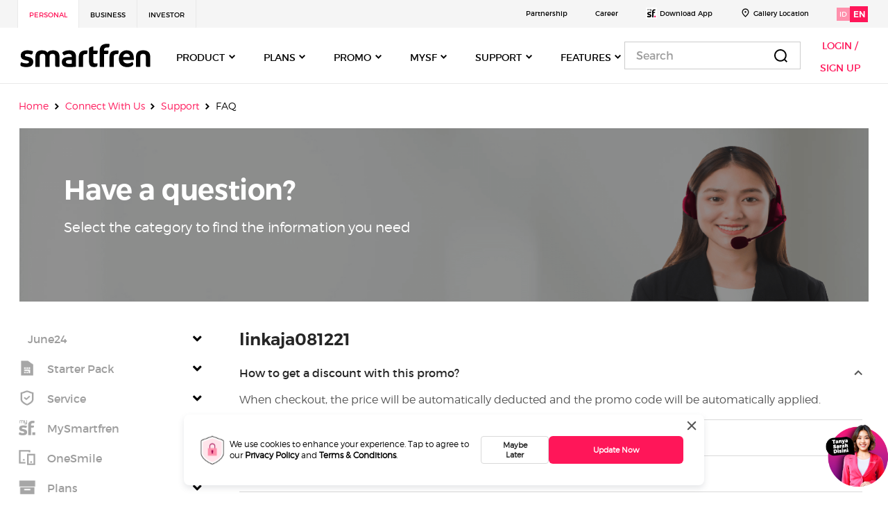

--- FILE ---
content_type: image/svg+xml
request_url: https://www.smartfren.com/app/themes/ucms/assets/logos/logo-smartfren/sfn-logo.svg
body_size: 3332
content:
<?xml version="1.0" encoding="utf-8"?>
<!-- Generator: Adobe Illustrator 26.1.0, SVG Export Plug-In . SVG Version: 6.00 Build 0)  -->
<svg version="1.1" id="Layer_1" xmlns="http://www.w3.org/2000/svg" xmlns:xlink="http://www.w3.org/1999/xlink" x="0px" y="0px"
	 viewBox="0 0 1892.82 358.15" style="enable-background:new 0 0 1892.82 358.15;" xml:space="preserve">
<g>
	<path d="M100.9,345.1c-40.87,0-66-6.29-80.15-17.27c-11.62-8.9-9.01-31.49,4.18-53.96c12.47,7.33,36.66,18.81,73.83,18.81
		c23.1,0,38.32-4.18,38.32-19.4c0-15.75-13.7-18.81-46.15-25.05c-41.97-8.47-72.24-26.27-72.24-71.27
		c0-44.1,37.68-72.37,95.28-72.37c37.73,0,64.93,8.37,81.19,15.21c-4.66,37.22-14.15,44.02-25.66,44.02
		c-15.75,0-28.27-8.37-57.07-8.37c-22.06,0-34.13,6.29-34.13,19.37c0,15.69,15.8,17.83,38.29,21.98
		c51.85,9.97,81.75,28.83,81.75,73.89C198.34,311.07,173.69,345.1,100.9,345.1 M371.16,341.42V192.66c0-28.3-18.3-37.2-39.25-37.2
		c-21.98,0-41.35,8.9-41.35,37.2v148.76h-61.34V195.83c0-73.97,51.88-91.23,93.87-91.23c41.33,0,64.88,11.54,79.06,32
		c16.2-20.46,37.17-32,78.55-32c41.97,0,94.83,17.27,94.83,91.23v144.55c-9.97,2.08-18.92,2.58-26.17,2.58
		c-28.38,0-36.13-7.86-36.13-21.98V192.66c0-28.83-18.92-37.2-39.33-37.2c-21.5,0-41.41,8.9-41.41,37.2v148.76H371.16z
		 M710.69,345.63c-70.72,0-102.13-22.03-102.13-72.79c0-51.93,41.86-71.3,104.18-71.3c20.44,0,29.95,0,39.91,0.56v-9.43
		c0-26.22-23.58-36.18-43.51-36.18c-23.05,0-38.8,7.89-55.05,16.79c-12.52,5.28-27.79,2.64-38.74-36.16
		c20.94-18.31,55.5-32.51,101.62-32.51c55.55,0,95.36,29.87,95.36,87.5v146.71C797.13,342.46,759.45,345.63,710.69,345.63
		 M716.47,243.98c-41.89,0-48.23,11.51-48.23,27.76c0,15.69,8.85,25.69,46.68,25.69c15.69,0,27.77-0.48,37.73-1.57v-51.37
		C745.81,243.98,731.07,243.98,716.47,243.98 M852.18,198.92c0-71.75,44.52-91.66,92.11-91.66c22.54,0,33.6,1.57,33.6,1.57
		c0.45,35.6-3.68,50.79-17.75,50.79h-15.85c-21.42,0-30.88,12.1-30.88,42.47v139.32h-61.23V198.92z M1121.42,303.69
		c0,25.69-1.07,40.9-49.8,40.9c-42.98,0-72.23-16.76-72.23-76.47V85.23c0-20.94,19.32-27.76,61.26-36.66v60.27h62.35
		c1.04,45.03-5.17,49.77-20.38,49.77h-41.97v101.06c0,24.11,7.35,33.01,29.84,33.54c8.45,0,22.65-0.53,30.4-2.05
		C1121.42,295.86,1121.42,300.07,1121.42,303.69 M1153.42,99.89c3.14-65.47,50.28-87.45,98.51-87.45c23.5,0,33.52,1.04,42.37,2.08
		c0.51,34.56-3.68,50.28-17.75,50.28h-22.06c-26.75,0-39.78,11.54-39.78,41.38v2.66h63.33c3.17,45.56-5.22,49.77-20.94,49.77h-42.39
		v182.81h-61.28V99.89z M1293.28,198.92c0-71.75,47.16-91.66,96.91-91.66c22.49,0,34.5,1.57,34.5,1.57
		c0.61,35.6-3.54,50.79-17.74,50.79h-16.76c-24.11,0-35.57,12.6-35.57,42.47v139.32h-61.34V198.92z M1546.83,345.63
		c-73.89,0-118.92-43.51-118.92-118.97c0-76.98,50.25-122.06,111.64-122.06c82.71,0,103.68,58.16,103.68,120.03
		c0,5.73,0,11.99-0.53,18.28h-152.99c1.09,29.39,24.09,50.31,62.38,50.31c36.69,0,55.02-13.08,68.61-24.59
		c8.87,12.58,14.18,23,14.18,31.44c0,8.9-3.7,16.17-10.55,22.49C1610.76,335.11,1585.04,345.63,1546.83,345.63 M1489.71,200.5h96.45
		c-1.12-23.53-10.53-47.19-46.6-47.19C1508.07,153.31,1490.27,176.97,1489.71,200.5 M1878.38,340.38
		c-9.86,2.08-18.73,2.58-26.11,2.58c-28.3,0-36.21-7.86-36.21-21.98V192.66c0-28.83-19.32-37.2-40.26-37.2
		c-20.92,0-40.31,8.9-40.31,37.2v148.76h-61.39V195.83c0-70.8,51.93-91.23,101.7-91.23c49.72,0,102.58,17.27,102.58,91.23V340.38z"
		/>
</g>
</svg>
